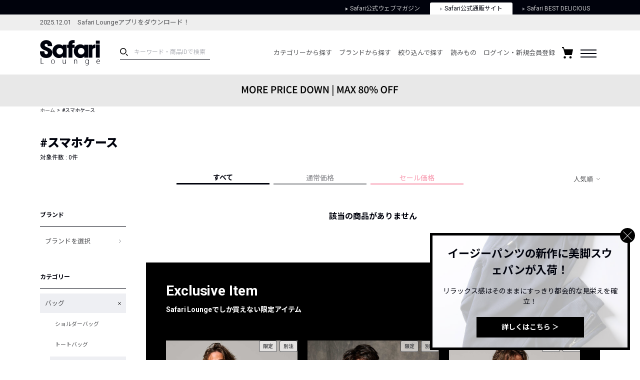

--- FILE ---
content_type: text/css
request_url: https://media.safarilounge.jp/thegear/content/theme/view/pc/css/style.css?t=1671514962
body_size: 36722
content:
@charset "UTF-8";
abbr, address, article, aside, audio, b, blockquote, body, canvas, caption, cite, code, dd, del, details, dfn, div, dl, dt, em, fieldset, figcaption, figure, footer, form, h1, h2, h3, h4, h5, h6, header, hgroup, html, i, iframe, img, ins, kbd, label, legend, li, mark, menu, nav, object, ol, p, pre, q, samp, section, small, span, strong, sub, summary, sup, table, tbody, td, tfoot, th, thead, time, tr, ul, var, video {
  font-size: 100%;
  -webkit-box-sizing: border-box;
  box-sizing: border-box;
  margin: 0;
  padding: 0;
  vertical-align: baseline;
  border: 0;
  outline: 0;
  background: 0 0;
}
img{
	height: auto;
}
body {
  line-height: 1;
}

article, aside, details, figcaption, figure, footer, header, hgroup, main, menu, nav, section {
  display: block;
}

nav ul, ol, ul {
  list-style: none;
}

a {
  font-size: 100%;
  margin: 0;
  padding: 0;
  vertical-align: baseline;
  text-decoration: none;
  background: 0 0;
}

table {
  border-spacing: 0;
  border-collapse: collapse;
}

input, select {
  vertical-align: middle;
}

em, strong {
  font-weight: 700;
}

iframe, img {
  vertical-align: bottom;
}

body {
  font-family: "Roboto", "Noto Sans JP", "Hiragino Kaku Gothic ProN", メイリオ, Meiryo, sans-serif;
  font-size: 14px;
  line-height: 1.5;
  margin: 0;
  padding: 0;
  color: #00020c;
  -webkit-text-size-adjust: 100%;
  -ms-text-size-adjust: 100%;
  overflow-y: scroll;
  padding-top: 149px;
}

input,
textarea {
  font-family: "Roboto", "Noto Sans JP", "Hiragino Kaku Gothic ProN", メイリオ, Meiryo, sans-serif;
}

input[type="text"],
input[type="password"],
textarea,
select {
  outline: none;
}

label {
  cursor: pointer;
}

* {
  -webkit-box-sizing: border-box;
  box-sizing: border-box;
}

i {
  font-size: 1.4rem;
  vertical-align: sub;
}

a {
  color: #4d4e51;
  -webkit-transition-duration: 0.2s;
  transition-duration: 0.2s;
  cursor: pointer;
}

a:hover {
  opacity: 0.7;
}

._cf {
  *zoom: 1;
}

._cf:after {
  content: "";
  display: table;
  clear: both;
}

._none {
  display: none !important;
}

._hide {
  height: 1px;
  width: 1px;
  margin: 0;
  padding: 0;
  outline: none;
  border: none;
  opacity: 0;
  z-index: -1;
  position: absolute;
}

._wrap {
  max-width: 1440px;
  min-width: 980px;
  margin-left: auto;
  margin-right: auto;
  padding-left: 80px;
  padding-right: 80px;
}

._vcenter {
  position: absolute;
  top: 50%;
  -webkit-transform: translateY(-50%);
  transform: translateY(-50%);
}

._vhcenter {
  position: absolute;
  top: 50%;
  -webkit-transform: translateY(-50%);
  transform: translateY(-50%);
  left: 50%;
  -webkit-transform: translate(-50%, -50%);
  transform: translate(-50%, -50%);
}

._tyotai {
  display: inline-block;
  letter-spacing: 2px;
  -webkit-transform: scale(0.9, 1);
  transform: scale(0.9, 1);
}

._text-overflow {
  display: block;
  width: 100%;
  white-space: nowrap;
  overflow: hidden;
  text-overflow: ellipsis;
}

._mt10 {
  margin-top: 10px;
}

._mt20 {
  margin-top: 20px;
}

._p14 {
  font-size: 14px;
  margin-bottom: 1em;
}

._external {
  display: inline-block;
}

._external::after {
  content: "";
  display: inline-block;
  background-image: url(/thegear/content/theme/view/sp/img/cmn/icn_send.svg);
  background-size: 8px 8px;
  width: 8px;
  height: 8px;
  margin-left: 3px;
  background-position: 0 0;
  background-repeat: no-repeat;
  vertical-align: super;
}

._memo {
  border: solid 1px #ef2654;
  padding: 3px;
  margin: 3px 0;
  font-weight: bold;
  color: #ef2654;
  text-align: center;
  font-size: 10px;
}

input,
textarea {
  text-indent: 0.01px;
  outline: none;
  background: transparent;
  -webkit-box-shadow: none;
  box-shadow: none;
  -webkit-appearance: none;
  -moz-appearance: none;
  appearance: none;
  padding: 10px;
  border: solid 1px #4d4e51;
  border-radius: 0;
  resize: vertical;
}

input::-webkit-input-placeholder,
textarea::-webkit-input-placeholder {
  color: #adafb5;
}

input::-ms-input-placeholder,
textarea::-ms-input-placeholder {
  color: #adafb5;
}

input::placeholder,
textarea::placeholder {
  color: #adafb5;
}

input:focus::-webkit-input-placeholder,
textarea:focus::-webkit-input-placeholder {
  color: transparent;
}

input:focus::-ms-input-placeholder,
textarea:focus::-ms-input-placeholder {
  color: transparent;
}

input:focus::placeholder,
textarea:focus::placeholder {
  color: transparent;
}

input[type=radio] {
  display: none;
}

input[type=radio] + label {
  position: relative;
  margin-left: 20px;
  display: inline-block;
}

input[type=radio] + label::before {
  -webkit-box-sizing: border-box;
  box-sizing: border-box;
  content: "";
  display: block;
  position: absolute;
  left: -20px;
  top: 3px;
  width: 12px;
  height: 12px;
  border: solid 1px #00020c;
  border-radius: 50%;
}

input[type=radio] + label:hover {
  opacity: 0.7;
}

input[type=radio]:checked + label::before {
  border: solid 4px #00020c;
}

input[type=checkbox] {
  display: none;
}

input[type=checkbox] + label {
  position: relative;
  margin-left: 20px;
  display: inline-block;
}

input[type=checkbox] + label::before {
  -webkit-box-sizing: border-box;
  box-sizing: border-box;
  content: "";
  display: block;
  position: absolute;
  left: -18px;
  top: 3px;
  width: 12px;
  height: 12px;
  border: solid 1px #00020c;
}

input[type=checkbox] + label:hover {
  opacity: 0.7;
}

input[type=checkbox]:checked + label::before {
  background-color: #00020c;
  background-image: url(/thegear/content/theme/view/sp/img/cmn/icn_check_white.png);
  background-size: 10px 7px;
  background-position: center center;
  background-repeat: no-repeat;
}

.selectbox {
  display: inline-block;
  overflow: hidden;
  position: relative;
  vertical-align: middle;
}

.selectbox::before {
  position: absolute;
  top: 48%;
  right: 0.5em;
  padding: 0;
  content: '';
  background-image: url(/thegear/content/theme/view/pc/img/cmn/icn_down-linearrow.svg);
  background-size: 7px 4px;
  width: 7px;
  height: 4px;
  background-position: 0 0;
  background-repeat: no-repeat;
  pointer-events: none;
}

.selectbox select {
  width: 100%;
  height: 100%;
  cursor: pointer;
  text-indent: 0.01px;
  text-overflow: ellipsis;
  border: none;
  border-radius: 0;
  outline: none;
  border: 1px solid #4d4e51;
  background-image: none;
  -webkit-box-shadow: none;
  box-shadow: none;
  -webkit-appearance: none;
  -moz-appearance: none;
  appearance: none;
  padding: 10px 10px 10px 10px;
  padding-right: 20px !important;
  color: #4d4e51;
}

.selectbox select::-ms-expand {
  display: none;
}

.entry-password-wrap {
  position: relative;
  display: inline-block;
}

.entry-password-wrap input[type=password] {
  width: 180px;
}

.entry-password-wrap__btn {
  position: absolute;
  display: inline-block;
  right: 0;
  top: 50%;
  -webkit-transform: translateY(-50%);
  transform: translateY(-50%);
  line-height: 1;
  padding: 10px;
  cursor: pointer;
}

.entry-password-wrap__btn img {
  vertical-align: middle;
}

.entry-password-wrap__btn:hover {
  opacity: 0.7;
}

.entry-password-wrap .validate__error {
  background-position: right 30px center;
}

.validate__message {
  text-align: left;
  background-color: #f2f2f4;
  padding: 20px;
  margin-bottom: 30px;
  font-size: 12px;
  line-height: 1;
}

.validate__message__caution {
  font-weight: bold;
  color: #ef2654;
  font-size: 13px;
  display: block;
  margin-bottom: 10px;
}

.validate__message__caution:last-child {
  margin-bottom: 0;
}

.validate__message__list {
  list-style-type: none;
}

.validate__message__list__item {
  color: #ef2654;
  line-height: 1.5;
}

.validate__error {
  border: solid 2px #ef2654 !important;
  background-image: url(/thegear/content/theme/view/pc/img/cmn/icn_info_caution.png) !important;
  background-position: right 10px center;
  background-repeat: no-repeat;
}

.validate__error-async {
  display: block;
  color: #ef2654 !important;
  line-height: 1.7;
  font-size: 12px;
  font-weight: normal;
}

.selectbox select.validate__error {
  background-position: right 20px center;
}

.form-must {
  color: #ef2654;
  margin-left: 25px;
  display: inline-block;
}

.credit__morebtn {
  display: inline-block;
  color: #4d4e51;
  font-size: 12px;
  margin-top: 5px;
  margin-bottom: 5px;
  padding-right: 30px;
  position: relative;
  background-color: transparent;
  background-size: 8px 5px;
  background-position: right 5px center;
  background-repeat: no-repeat;
  border-bottom: solid 1px #adafb5;
  background-image: url(/thegear/content/theme/view/pc/img/cmn/icn_down-linearrow.svg);
  cursor: pointer;
  line-height: 1.5;
}

.credit__morebtn--close {
  background-image: url(/thegear/content/theme/view/pc/img/cmn/icn_up-linearrow.svg);
}

.credit__moretext {
  display: none;
  margin-top: 10px;
  line-height: 1.8;
  font-size: 13px;
}

.credit__moretext img {
  width: 100%;
  margin: 15px 0;
}

.header {
  width: 100%;
  z-index: 10;
  -webkit-transition-duration: 0.5s;
  transition-duration: 0.5s;
  position: fixed;
  top: 0;
  left: 0;
}

body.is-fixed .header {
  position: fixed;
  top: 0;
  left: 0;
  background: rgba(255, 255, 255, 0.6);
}

.header-navlink {
  background-color: #00020c;
}

.header-navlink__wrap {
  max-width: 1440px;
  min-width: 980px;
  margin-left: auto;
  margin-right: auto;
  padding-left: 80px;
  padding-right: 80px;
  display: -webkit-box;
  display: -webkit-flex;
  display: -ms-flexbox;
  display: flex;
  -webkit-box-pack: end;
  -webkit-justify-content: flex-end;
  -ms-flex-pack: end;
  justify-content: flex-end;
}

/*.header-navlink__item {
  color: #ffffff;
  display: inline-block;
  padding: 3px 20px;
  font-size: 12px;
}*/
.header-navlink__item {
  color: #ffffff;
  display: inline-block;
  padding: 3px 20px;
  font-size: 12px;
    opacity:0.8;
    margin-top:5px;
}

.header-navlink__item img {
  vertical-align: middle;
  width: 5px;
  height: 6px;
  margin-right: 4px;
}

/*.header-navlink__item--current {
  background-color: #4d4e51;
  color: #adafb5;
}*/
.header-navlink__item--current {
  background-color: #fff;
  color: #00020c;
    opacity:1;
    border-top-left-radius: 3px;
    border-top-right-radius: 3px;
}

.header-topicks {
  background: #eee;
  height: 32px;
  font-size: 13px;
}

.header-topicks__list a {
  display: block;
  padding: 6px 0;
}

.header-body {
  display: -webkit-box;
  display: -webkit-flex;
  display: -ms-flexbox;
  display: flex;
  -webkit-box-align: center;
  -webkit-align-items: center;
  -ms-flex-align: center;
  align-items: center;
  position: relative;
  height: 88px;
}

.header-title img {
  width: 120px;
  height: 51px;
}

.header-search {
  float: left;
  margin-left: 40px;
  position: relative;
}

.header-search__button {
  display: inline-block;
  border: none;
  padding: 0;
  margin: 0;
  background-color: transparent;
  z-index: 1;
  position: absolute;
  bottom: 8px;
  left: 0px;
}

.header-search__button img {
  width: 16px;
  height: 16px;
}

.header-search input[type="text"] {
  border: none;
  border-bottom: solid 1px #00020c;
  background-color: transparent;
  width: 180px;
  padding: 7px 7px 8px 28px;
  z-index: 0;
  position: relative;
  font-size: 12px;
}

.header-util {
  -webkit-box-flex: 1;
  -webkit-flex: auto;
  -ms-flex: auto;
  flex: auto;
  display: -webkit-box;
  display: -webkit-flex;
  display: -ms-flexbox;
  display: flex;
  -webkit-box-align: center;
  -webkit-align-items: center;
  -ms-flex-align: center;
  align-items: center;
  -webkit-box-pack: end;
  -webkit-justify-content: flex-end;
  -ms-flex-pack: end;
  justify-content: flex-end;
}

.header-util__item {
  margin: 0 1vh;
  cursor: pointer;
  font-size: 13px;
}

.header-util__item--cart {
  position: relative;
}

.header-util__item--cart img {
  width: 22px;
  height: 23px;
}

.header-util__item--cart--onbascket::after {
  display: block;
  content: attr(data-count);
  position: absolute;
  right: -7px;
  top: -8px;
  width: 18px;
  height: 18px;
  border-radius: 50%;
  color: #fff;
  background-color: #ef2654;
  font-size: 10px;
  font-weight: bold;
  text-align: center;
  line-height: 1.7;
}

.header-util__item--menu {
  width: 32px;
  display: block;
}

.header-util__item--menu span {
  display: block;
  width: 32px;
  height: 2px;
  background-color: #00020c;
  margin-bottom: 5px;
  -webkit-transition: opacity 200ms ease-in-out, background-color 300ms ease-in-out, -webkit-transform 200ms ease-in-out;
  transition: opacity 200ms ease-in-out, background-color 300ms ease-in-out, -webkit-transform 200ms ease-in-out;
  transition: transform 200ms ease-in-out, opacity 200ms ease-in-out, background-color 300ms ease-in-out;
  transition: transform 200ms ease-in-out, opacity 200ms ease-in-out, background-color 300ms ease-in-out, -webkit-transform 200ms ease-in-out;
}

.header-util__item--menu span:last-of-type {
  margin-bottom: 0;
}

.header-util__item--menu:hover span:last-of-type {
  -webkit-transform: translateY(3px);
  transform: translateY(3px);
}

.header-util__item--menu:hover span:first-of-type {
  -webkit-transform: translateY(-3px);
  transform: translateY(-3px);
}

.menu {
  display: none;
  position: absolute;
  right: 30px;
  top: 100%;
  z-index: 99;
}

.menu__wrap {
  display: -webkit-box;
  display: -webkit-flex;
  display: -ms-flexbox;
  display: flex;
  -webkit-flex-wrap: nowrap;
  -ms-flex-wrap: nowrap;
  flex-wrap: nowrap;
  background-color: #fff;
  padding: 30px;
  border: solid 1px #4d4e51;
}

.menu__col {
  margin-left: 30px;
}

.menu__col:first-child {
  margin-left: 0;
}

.menu__ttl {
  border-bottom: 1px solid #dee1e8;
  padding-bottom: 15px;
}

.menu__list {
  margin: 10px 0;
}

.menu__list__item__node {
  display: block;
  padding: 10px 0;
}

.breadcrumbs__wrap {
  max-width: 1440px;
  min-width: 980px;
  margin-left: auto;
  margin-right: auto;
  padding-left: 80px;
  padding-right: 80px;
  display: -webkit-box;
  display: -webkit-flex;
  display: -ms-flexbox;
  display: flex;
  -webkit-flex-wrap: nowrap;
  -ms-flex-wrap: nowrap;
  flex-wrap: nowrap;
}

.breadcrumbs__item {
  display: block;
  font-size: 10px;
}

.breadcrumbs__item a,
.breadcrumbs__item span {
  display: inline-block;
}

.breadcrumbs__item__node {
  border-bottom: 1px solid #adafb5;
}

.breadcrumbs__item--haslink::after {
  content: ">";
  margin: 0 4px;
}

.content {
  display: -webkit-box;
  display: -webkit-flex;
  display: -ms-flexbox;
  display: flex;
  -webkit-flex-wrap: nowrap;
  -ms-flex-wrap: nowrap;
  flex-wrap: nowrap;
  max-width: 1440px;
  min-width: 980px;
  margin-left: auto;
  margin-right: auto;
  padding-left: 80px;
  padding-right: 80px;
}

.content--nopadding {
  padding-bottom: 0;
}

.sidenavi {
  width: 172px;
  margin-right: 40px;
  -webkit-align-self: stretch;
  -ms-flex-item-align: stretch;
  align-self: stretch;
}

.sidenavi__block__title {
  font-weight: bold;
  font-size: 12px;
  padding: 13px 0;
  border-bottom: 1px solid #00020c;
  margin-bottom: 10px;
}

.sidenavi__block__title--opener {
  background-image: url(/thegear/content/theme/view/pc/img/cmn/icn_plus.png);
  background-repeat: no-repeat;
  background-position: right 10px center;
  cursor: pointer;
}

.sidenavi__block__title--closer {
  background-image: url(/thegear/content/theme/view/pc/img/cmn/icn_minus.png);
  background-repeat: no-repeat;
  background-position: right 10px center;
  cursor: pointer;
}

.sidenavi__block__wrap {
  margin-bottom: 30px;
}

.sidenavi__list--price .sidenavi__list__item__label {
  font-size: 13px;
}

.sidenavi__list--feature .sidenavi__items__item__node {
  padding-top: 10px;
  padding-bottom: 10px;
  font-size: 12px;
  background-image: url(/thegear/content/theme/view/pc/img/cmn/icn_right-linearrow.svg);
  background-size: 4px 7px;
  background-repeat: no-repeat;
  background-position: right 10px center;
}

.sidenavi__list--color {
  display: -webkit-box;
  display: -webkit-flex;
  display: -ms-flexbox;
  display: flex;
  -webkit-box-pack: start;
  -webkit-justify-content: flex-start;
  -ms-flex-pack: start;
  justify-content: flex-start;
  -webkit-flex-wrap: wrap;
  -ms-flex-wrap: wrap;
  flex-wrap: wrap;
  padding-top: 10px;
}

.sidenavi__list__item {
  position: relative;
}

.sidenavi__list__item__node {
  padding-top: 10px;
  padding-bottom: 10px;
  padding-left: 10px;
  margin-bottom: 5px;
  font-size: 13px;
  display: block;
  overflow: hidden;
  position: relative;
  cursor: pointer;
}

.sidenavi__list__item__node a {
  padding-right: 15px;
  display: block;
}

.sidenavi__list__item__node:hover {
  background-color: #eeeff3;
}

.sidenavi__list__item__node--selected {
  background-color: #eeeff3;
  background-image: url(/thegear/content/theme/view/pc/img/cmn/icn_x.png);
  background-repeat: no-repeat;
  background-position: right 10px center;
}

.sidenavi__list__item__node--opener {
  background-image: url(/thegear/content/theme/view/pc/img/cmn/icn_plus.png);
  background-repeat: no-repeat;
  background-position: right 10px center;
}

.sidenavi__list__item__node--closer {
  background-image: url(/thegear/content/theme/view/pc/img/cmn/icn_minus.png);
  background-repeat: no-repeat;
  background-position: right 10px center;
}

.sidenavi__list__item__node--right {
  background-image: url(/thegear/content/theme/view/pc/img/cmn/icn_right-linearrow.svg);
  background-size: 4px 7px;
  background-repeat: no-repeat;
  background-position: right 10px center;
}

.sidenavi__list__item__label {
  display: block !important;
  padding: 7px !important;
  font-size: 11px;
  vertical-align: middle;
}

.sidenavi__list__item__label::before {
  top: 9px !important;
}

.sidenavi__list__item__label:hover {
  background-color: #eeeff3;
}

.sidenavi__list__item__color.colorcube {
  margin: 0 0 9px 9px;
}

.sidenavi__list__item__color.colorcube:hover {
  opacity: 0.7;
}

.sidenavi__list__item--child {
  margin-left: 20px;
}

.sidenavi__list__item--child > .sidenavi__list__item__node {
  font-size: 11px;
}

.sidenavi--price .sidenavi__items__item {
  padding-left: 10px;
}

.sidenavi--price .sidenavi__items__item .sidenavi__list__item__node {
  padding: 1px;
  display: inline-block;
  line-height: inherit;
  font-size: 12px;
  border-bottom: 1px solid #adafb5;
}

.sidenavi__panel-btn {
  display: -webkit-box;
  display: -webkit-flex;
  display: -ms-flexbox;
  display: flex;
  -webkit-flex-wrap: nowrap;
  -ms-flex-wrap: nowrap;
  flex-wrap: nowrap;
  margin-top: 15px;
}

.sidenavi__panel-btn__btn {
  outline: 0;
  border: solid 1px #4d4e51;
  font-size: 11px;
  background-color: #fff;
  height: 34px;
  line-height: 33px;
  padding: 0 10px;
}

.sidenavi__panel-btn__btn:hover {
  opacity: 0.7;
}

.sidenavi__panel-btn__btn--clear {
  border-color: #adafb5;
  color: #adafb5;
}

.sidenavi__panel-btn__btn--filter {
  -webkit-box-flex: 1;
  -webkit-flex: 1;
  -ms-flex: 1;
  flex: 1;
  margin-left: 5px;
}

.sidenavi__panel-price {
  display: -webkit-box;
  display: -webkit-flex;
  display: -ms-flexbox;
  display: flex;
  -webkit-flex-wrap: nowrap;
  -ms-flex-wrap: nowrap;
  flex-wrap: nowrap;
  -webkit-box-align: end;
  -webkit-align-items: flex-end;
  -ms-flex-align: end;
  align-items: flex-end;
  -webkit-box-pack: justify;
  -webkit-justify-content: space-between;
  -ms-flex-pack: justify;
  justify-content: space-between;
  margin-top: 13px;
}

.sidenavi__panel-price input {
  width: 4.5em;
  padding: 5px;
  height: 30px;
  vertical-align: middle;
}

.sidenavi__panel-price small {
  display: inline-block;
  -webkit-box-align: end;
  -webkit-align-items: flex-end;
  -ms-flex-align: end;
  align-items: flex-end;
  font-size: 8px;
  vertical-align: middle;
}

.sidenavi__panel-price span {
  display: inline-block;
  -webkit-align-self: center;
  -ms-flex-item-align: center;
  align-self: center;
}

.sidenavi__popup {
  display: none;
  position: absolute;
  z-index: 2;
  white-space: nowrap;
  left: 100%;
  top: 0;
  background-color: #fff;
  border: solid 1px #eeeff3;
}

.sidenavi__popup__item__node {
  font-size: 11px;
  padding: 10px 20px;
  display: block;
}

.sidenavi__popup__item:hover {
  background-color: #eeeff3;
}

.page-guide .sidenavi__list__item--child > .sidenavi__list__item__node {
  font-size: 10px;
}

.page-guide .sidenavi__list__item__node {
  padding-left: 0;
}

.colorcube {
  display: inline-block;
  height: 22px;
  width: 22px;
  vertical-align: middle;
  margin: 0 10px 1px 0;
  font-size: 0;
}

.colorcube--selected::after {
  content: "";
  display: block;
  width: 22px;
  height: 22px;
  background-image: url(/thegear/content/theme/view/pc/img/cmn/icn_check_white.png);
  background-size: 10px 8px;
  background-position: center center;
  background-repeat: no-repeat;
}

.colorcube--white {
  background-color: #fff;
  border: solid 1px #adafb5;
}

.colorcube--white.colorcube--selected::after {
  background-image: url(/thegear/content/theme/view/pc/img/cmn/icn_check.svg);
}

.colorcube--gray {
  background-color: #adafb5;
}

.colorcube--black {
  background-color: #00020c;
}

.colorcube--brown {
  background-color: #543a21;
}

.colorcube--beige {
  background-color: #e3dcb8;
}

.colorcube--green {
  background-color: #1c543d;
}

.colorcube--blue {
  background-color: #28418f;
}

.colorcube--purple {
  background-color: #a9659d;
}

.colorcube--yellow {
  background-color: #f1d32d;
}

.colorcube--red {
  background-color: #f13939;
}

.colorcube--orange {
  background-color: #f55d3f;
}

.colorcube--pink {
  background-color: #f5a3b1;
}

.colorcube--other {
  background-color: transparent;
  border: dotted 1px #4d4e51;
}

.colorcube--other.colorcube--selected {
  background-image: url(/thegear/content/theme/view/pc/img/cmn/icn_check.svg);
}

.colorcube--silver {
  background: #d7d7d7;
  /* Old browsers */
  /* FF3.6-15 */
  /* Chrome10-25,Safari5.1-6 */
  background: -webkit-gradient(linear, left top, left bottom, from(#d7d7d7), color-stop(50%, #fbfbfb), to(#d7d7d7));
  background: linear-gradient(to bottom, #d7d7d7 0%, #fbfbfb 50%, #d7d7d7 100%);
  /* W3C, IE10+, FF16+, Chrome26+, Opera12+, Safari7+ */
  filter: progid:DXImageTransform.Microsoft.gradient( startColorstr='$top', endColorstr='$bottom', GradientType=0);
  /* IE6-9 */
  border: solid 1px #adafb5;
}

.colorcube--silver.colorcube--selected::after {
  background-image: url(/thegear/content/theme/view/pc/img/cmn/icn_check.svg);
}

.colorcube--gold {
  background: #957a31;
  /* Old browsers */
  /* FF3.6-15 */
  /* Chrome10-25,Safari5.1-6 */
  background: -webkit-gradient(linear, left top, left bottom, from(#957a31), color-stop(50%, #eadb8e), to(#b29852));
  background: linear-gradient(to bottom, #957a31 0%, #eadb8e 50%, #b29852 100%);
  /* W3C, IE10+, FF16+, Chrome26+, Opera12+, Safari7+ */
  filter: progid:DXImageTransform.Microsoft.gradient( startColorstr='$top', endColorstr='$bottom', GradientType=0);
  /* IE6-9 */
  border: solid 1px #adafb5;
}

.main {
  -webkit-box-flex: 1;
  -webkit-flex: 1;
  -ms-flex: 1;
  flex: 1;
  position: relative;
  min-height: 1px;
  min-width: 1px;
  padding-bottom: 200px;
}

.page-info {
  padding: 40px 0;
  max-width: 1440px;
  min-width: 980px;
  margin-left: auto;
  margin-right: auto;
  padding-left: 80px;
  padding-right: 80px;
}

.page-info .ttl {
  margin-bottom: 0;
}

.page-info__control {
  position: relative;
  *zoom: 1;
}

.page-info__control:after {
  content: "";
  display: table;
  clear: both;
}

.page-info__control__target-count {
  font-size: 12px;
}

.page-info__control__sort-btn {
  position: relative;
  float: right;
  cursor: pointer;
  display: inline-block;
  font-size: 13px;
  margin-right: 14px;
}

.page-info__control__sort-btn::after {
  content: " ";
  display: inline-block;
  background-repeat: no-repeat;
  vertical-align: middle;
  background-image: url(/thegear/content/theme/view/pc/img/cmn/icn_down-linearrow.svg);
  background-position: right top;
  background-size: 7px 4px;
  width: 15px;
  height: 8px;
  position: absolute;
  right: -14px;
  top: 7px;
}

.page-info__control__sort-btn--open::after {
  background-image: url(/thegear/content/theme/view/pc/img/cmn/icn_up-linearrow.svg);
}

.page-info__control__sort-btn::before {
  position: absolute;
  bottom: 0;
  left: 0;
  content: '';
  width: 0;
  height: 1px;
  background-color: #00020c;
  -webkit-transition: .3s;
  transition: .3s;
  z-index: 2;
}

.page-info__control__sort-btn:hover {
  opacity: 1;
}

.page-info__control__sort-btn:hover::before {
  width: 100%;
}

.page-info__control__sort {
  display: none;
  position: absolute;
  z-index: 99;
  right: 0;
  top: 100%;
  border: solid 1px #dee1e8;
}

.page-info__control__sort__item {
  padding: 15px;
  background-color: #fff;
  min-width: 200px;
  font-size: 12px;
  cursor: pointer;
}

.page-info__control__sort__item:hover {
  color: #4d4e51;
  background-color: #f2f2f4;
}

.page-info__control__sort__item--current {
  background-color: #f2f2f4;
}

.content-box {
  padding: 40px 0 40px;
  margin-left: 15px;
  margin-right: 15px;
}

.content-box--attention {
  font-size: 11px;
  margin: 20px 0;
}

body.page-news .sidenavi__block__title,
body.page-feature .sidenavi__block__title,
body.page-guide .sidenavi__block__title {
  font-weight: 900;
}

body.page-news .sidenavi__items__item,
body.page-feature .sidenavi__items__item,
body.page-guide .sidenavi__items__item {
  margin: 10px 0;
  font-size: 13px;
}

body.page-news .sidenavi__items__item--selected,
body.page-feature .sidenavi__items__item--selected,
body.page-guide .sidenavi__items__item--selected {
  font-weight: bold;
}

body.page-news .sidenavi__items__item a,
body.page-feature .sidenavi__items__item a,
body.page-guide .sidenavi__items__item a {
  display: block;
  padding: 7px 0;
  color: #00020c;
  position: relative;
}

body.page-news .sidenavi__items__item--new,
body.page-feature .sidenavi__items__item--new,
body.page-guide .sidenavi__items__item--new {
  font-size: 12px;
  color: #ef2654;
  position: absolute;
  right: 0;
  font-weight: bold;
}

.footer {
  background-color: #fff;
  border-top: 1px solid #eeeff3;
}

.footer__wrap {
  max-width: 980px;
  min-width: 980px;
  margin-left: auto;
  margin-right: auto;
  padding-left: 80px;
  padding-right: 80px;
  padding: 80px 0 50px;
}

.footer .footer__links {
  float: left;
}

.footer .footer__links__link {
  display: inlineblock;
  padding: 0px 16px;
  font-size: 11px;
  border-left: solid 1px #adafb5;
}

.footer .footer__links__link:first-child {
  border-left: none;
  padding-left: 0;
}

.footer .footer__links__link .outside-link-img {
  width: 10px;
  margin: 0 0 4px 5px;
}

.footer .footer__copyright {
  float: right;
  font-size: 10px;
  font-style: normal;
}

.footnav {
  display: -webkit-box;
  display: -webkit-flex;
  display: -ms-flexbox;
  display: flex;
  -webkit-flex-wrap: nowrap;
  -ms-flex-wrap: nowrap;
  flex-wrap: nowrap;
  -webkit-box-pack: justify;
  -webkit-justify-content: space-between;
  -ms-flex-pack: justify;
  justify-content: space-between;
  margin-bottom: 90px;
}

.footnav__item {
  font-size: 12px;
}

.footer-contact__title {
  border-bottom: 1px solid #4d4e51;
  padding-bottom: 12px;
  margin-bottom: 27px;
}

.footer-contact__wrap {
  padding-right: 20px;
}

.footer-contact__item {
  display: block;
}

.footer-contact__item img {
  vertical-align: middle;
}

.footer-contact__item--mail, .footer-contact__item--tel {
  padding-left: 24px;
}

.footer-contact__item--mail span, .footer-contact__item--tel span {
  font-weight: bold;
}

.footer-contact__item--mail {
  background: transparent url(/thegear/content/theme/view/pc/img/cmn/icn_mail.svg) 0 2px/17px 15px no-repeat;
  margin-bottom: 16px;
}

.footer-contact__item--mail__node {
  color: #00020c;
}

.footer-contact__item--tel {
  background: transparent url(/thegear/content/theme/view/pc/img/cmn/icn_tel.svg) 0 2px/15px 15px no-repeat;
}

.footer-contact__item--tel span {
  font-size: 14px;
}

.footer-shopping-guide__title {
  border-bottom: 1px solid #4d4e51;
  padding-bottom: 12px;
  margin-bottom: 24px;
}

.footer-shopping-guide__wrap {
  display: -webkit-box;
  display: -webkit-flex;
  display: -ms-flexbox;
  display: flex;
  -webkit-flex-wrap: wrap;
  -ms-flex-wrap: wrap;
  flex-wrap: wrap;
}

.footer-shopping-guide__lists {
  margin-bottom: 20px;
  margin-right: 20px;
}

.footer-shopping-guide__lists__list {
  margin-bottom: 4px;
  min-width: 100px;
}

.footer-shopping-guide__lists__list__node {
  display: block;
  padding: 3px 0;
  white-space: nowrap;
}

.footer-sns {
  white-space: nowrap;
}

.footer-sns__title {
  margin-bottom: 22px;
}

.footer-sns__icons {
  display: -webkit-box;
  display: -webkit-flex;
  display: -ms-flexbox;
  display: flex;
  -webkit-flex-wrap: nowrap;
  -ms-flex-wrap: nowrap;
  flex-wrap: nowrap;
}

.footer-sns__icons__icon {
  margin-right: 10px;
}

.footer-sns__icons__icon__node:hover {
  opacity: 0.7;
}

.footer-sns__links {
  margin-top: 50px;
}

.footer-sns__links__link {
  margin-bottom: 10px;
  display: -webkit-box;
  display: -webkit-flex;
  display: -ms-flexbox;
  display: flex;
  -webkit-box-align: center;
  -webkit-align-items: center;
  -ms-flex-align: center;
  align-items: center;
}

.footer-sns__links__link img {
  margin-right: 8px;
  width: 48px;
  height: 48px;
}

/* ポップアップストア、スペシャル共通 */
.top_spsec>a.top_sec2{
    width:49%;
    margin:0 0 30px;
}
.spsec_ttl{
    margin-top:10px;
    font-weight:bold;
}
.spsec_ttl>span{
    font-weight:normal;
    font-size:12px;
    color:#ef2654;
}

/* 全ページ共通、ナビゲーション変更 */
body.is-fixed .header{
    top:-150px;
    background:#fff;
}
body.is-fixed .header.down{
    top:0;
}
.megamenu_wrap{
    display: block;
    position: relative;
    width: 100%;
    height: 0;
    margin: 0 auto;
    padding: 0 60px;
    transition:all .5s;
    overflow: hidden;
    opacity:0;
}
.megamenu_inner{
    display: -webkit-flex;
    display: -moz-flex;
    display: -ms-flex;
    display: -o-flex;
    display: flex;
    position: relative;
    width: 100%;
    height: auto;
    margin: 0 auto;
    padding: 0;
    -webkit-box-pack: justify;
    -ms-flex-pack: justify;
    justify-content: space-between;
    max-width:1440px;
}
.megamenu_column{
    display: block;
    position: relative;
    width: 20%;
    height: auto;
    margin: 0;
    padding: 0 20px;
}
.megamenu_column>ul>li{
    font-size:12px;
    margin-bottom:10px;
}
.megamenu_column>ul>li.megamenu_ttl{
    font-weight:bold;
    margin-bottom:20px;
    font-size:14px;
}
.megamenu_column.last{
    border-left:1px solid #aaa;
}
.header-util__item--mega{
    position: relative;
}
#header.mega{
    background:#fff;
}
#header.mega .megamenu_wrap{
    height: auto;
    opacity:1;
    padding: 40px 60px 30px;
}
.mega_close{
    transition:all .5s;
    opacity:1;
    position: relative;
}
.mega_open{
    transition:all .5s;
    opacity:0;
    position: absolute;
    top:0;
    left:0;
    right:0;
    width: 100%;
}
#header.mega .mega_close{
    opacity:0;
}
#header.mega .mega_open{
    opacity:1;
}

/* お気に入りに追加 */
.feature_bookmark{
    display: block;
    position: fixed;
    width: auto;
    height: auto;
    margin: auto;
    padding: 10px;
    background:#fff;
    bottom:30px;
     left:30px;
    box-shadow: 0 3px 6px rgba(0,0,0,.2);
    border:3px solid #aaaaaa;
    border-radius:3px;
    z-index:10;
}
.feature_bookmark_inner{
    display: -webkit-flex;
    display: -moz-flex;
    display: -ms-flex;
    display: -o-flex;
    display: flex;
    position: relative;
    width: auto;
    height: auto;
    margin: 0 auto;
    padding: 0;
    -webkit-box-align: center;
    -ms-flex-align: center;
    align-items: center;
}
.feature_bookmark_inner>p{
    transition:all .5s;
}
.feature_bookmark_favorite{
    display: block;
    position: relative;
    width: 30px;
    height: 20px;
    margin: 0 10px;
    padding: 0;
    background-image:url(/thegear/content/theme/view/pc/img/cmn/icn_favorite_line.png);
    background-size:contain;
    background-position:center;
    background-repeat:no-repeat;
    transition:all .5s;
}
.feature_bookmark_favorite.add{
    background-image:url(/thegear/content/theme/view/pc/img/cmn/icn_favorite_fill.png);
}
.feature_bookmark_close{
    display: block;
    position: relative;
    width: 20px;
    height: auto;
    margin: 0 10px;
    padding: 0;
    transition:all .3s;
}
.feature_bookmark_close:before{
    content:"";
    display: block;
    position: absolute;
    width: 100%;
    height: 2px;
    margin: auto;
    padding: 0;
    top:calc(50% - 1px);
    left:0;
    transform:rotateZ(45deg);
    background:#000;
}
.feature_bookmark_close:after{
    content:"";
    display: block;
    position: absolute;
    width: 100%;
    height: 2px;
    margin: auto;
    padding: 0;
    top:calc(50% - 1px);
    left:0;
    transform:rotateZ(-45deg);
    background:#000;
}
.feature_bookmark_close:hover{
    opacity:.5;
    cursor:pointer;
}
.feature_bookmark_num{
    display: block;
    position: relative;
    width: auto;
    height: auto;
    margin: 0;
    padding: 0;
    text-align:center;
    margin-left:10px;
}
.feature_bookmark_num>img{
    display: block;
    position: relative;
    width: auto;
    height: 10px;
    margin: 0 auto;
    
}
.feature_bookmark_num>p{
    font-size:12px;
}

table.shipping_charges{
	margin: 30px auto 50px;
	padding: 0;
	border-collapse: collapse;
	width: 100%;
	min-width: 600px;
	line-height: 1.4em
	
}
table.shipping_charges th{
	background-color: #f8f8f8;
	font-weight: 700;
	text-align: center;
	margin: 0;
	padding: 12px 8px;
	font-size: 14px;
	border:#FFF solid 4px;
	width: 14%;
	vertical-align: middle;
}
table.shipping_charges th:first-child{
	width: 30%;
}
table.shipping_charges th:nth-child(4){
	background-color:#e5e5e5; 
}
table.shipping_charges th:nth-child(5){
	background-color:#dba521; 
}
table.shipping_charges th:nth-child(6){
	background-color:#95a0b5; 
}
table.shipping_charges td.table_header{
	padding: 6px;
	font-size: 12px;
	font-weight: 700;
	background-color: transparent
}
table.shipping_charges td.table_header:nth-child(2){
	background-color: #131c46;
	color: #fff;
}
table.shipping_charges td{
	background-color: #f8f8f8;
	font-weight: 400;
	text-align: center;
	margin: 0;
	padding: 12px 8px;
	font-size: 14px;
	border:#FFF solid 4px;
	vertical-align: middle;
}
table.shipping_charges td span{
	font-size: 12px;
}
.megamenu_ttl.topmargin{
	margin-top:40px;
}
.itemlist__item__favorite__coordinate {
    display: inline-block;
    position: absolute;
    bottom: 3px;
    right: 3px;
    cursor: pointer;
    width: 23px;
    height: 23px;
    background-image: url("/thegear/content/theme/view/pc/img/cmn/icn_favorite_line.png");
    background-position: center center;
    background-repeat: no-repeat;
    background-size: 18px;
    border: none;
}
.itemlist__tagblock.cood{
	top:auto;
	bottom:3px;
	right:auto;
	left:0;
	width:calc(100% - 30px);
}
.itemlist__tagblock.cood>.itemlist__tagblock_inner{
	-webkit-box-pack: start;
	-ms-flex-pack: start;
	justify-content: flex-start;
}
